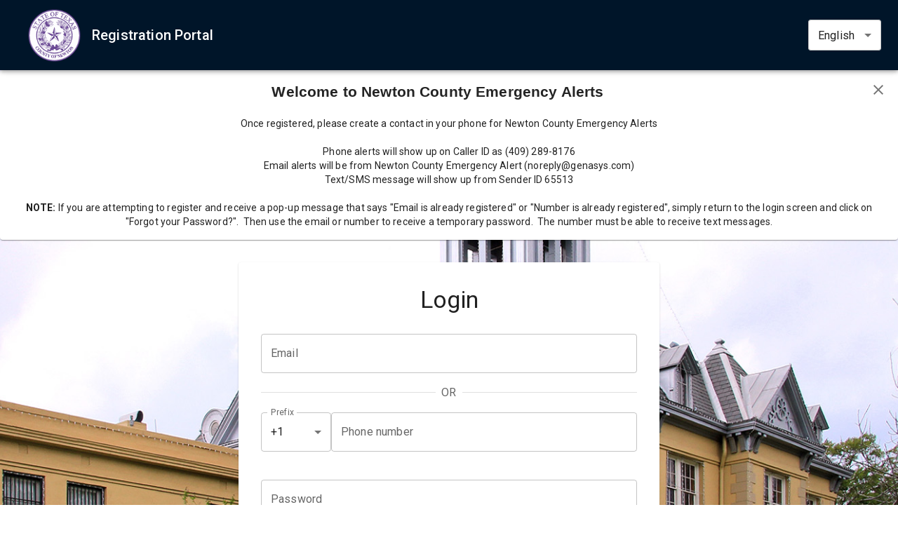

--- FILE ---
content_type: text/html
request_url: https://newton.genasys.com/portal/en
body_size: 1268
content:
<!doctype html><html lang="en" dir="ltr"><head><meta charset="utf-8"/><link rel="icon" id="favicon" href="/portal/favicon.ico"/><meta name="viewport" content="width=device-width,initial-scale=1"/><meta name="theme-color" content="#000000"/><link rel="stylesheet" href="https://fonts.googleapis.com/css?family=Roboto:300,400,500,700&display=swap"/><meta name="description" content="Registration Portal"/><meta http-equiv="Cache-Control" content="no-cache, no-store, must-revalidate"/><meta http-equiv="Pragma" content="no-cache"/><meta http-equiv="Expires" content="0"/><link rel="manifest" href="/portal/manifest.json"/><title>Registration Portal</title><script src="/portal/env-config.js"></script><script src="/portal/theme.js"></script><style>#loading-root{position:absolute;top:0;left:0;bottom:0;right:0;width:100%;height:100%;background-color:transparent;opacity:1;z-index:10;transition:opacity .3s ease 0s}#loading-root.hidden{opacity:0;z-index:-1;transition:opacity .3s ease 0s,z-index 0s ease .3s}#loading-root img{position:absolute;top:50%;left:50%;transform:translate(-50%,-50%)}</style><script defer="defer" src="/portal/static/js/main.d6c5d3a9.js"></script><link href="/portal/static/css/main.064b1ea7.css" rel="stylesheet"></head><body dir="ltr"><noscript>You need to enable JavaScript to run this app.</noscript><div id="loading-root"><img src="/portal/loading.gif" alt="Loading"/></div><div id="root"></div></body></html>

--- FILE ---
content_type: application/javascript
request_url: https://newton.genasys.com/portal/env-config.js
body_size: 481
content:
window.__env__ = {
  BACKEND_API_URL: "https://lradmns.genasys.com",
  PUBLIC_PATH: "/portal",
  GOOGLE_CAPTCHA_KEY: "6LfE0yIkAAAAALNn3iG32Pe05jvc8vB55pbTAiEm",
  ANONYMOUS_CLIENT_ID: "lrad_mns_portal",
  ANONYMOUS_CLIENT_SECRET: "PortalSecret",
}


--- FILE ---
content_type: application/javascript
request_url: https://newton.genasys.com/portal/theme.js
body_size: 1570
content:
window.app = window.app || {}

window.app.theme = {
  backgroundImageSrc: '',
  mainLogoImageSrc: '',
  mainLogoMaxWidthDesktop: 0,
  mainLogoMaxWidthTablet: 0,
  faviconImageSrc: '',

  palette: {
    // 'light' or 'dark' for light/dark mode
    type: 'light',

    // Primary color. Only 'main' is mandatory, the rest is optional
    primary: {
      // light: '#7986cb',
      main: '#3f51b5'
      // dark: '#303f9f',
      // contrastText: '#fff'
    },
    button: {
      main: '#3f51b5',
      contrastText: '#fff'
    },
    textInput: {
      main: '#3f51b5',
      contrastText: '#fff'
    },
    link: {
      main: '#3f51b5',
      contrastText: '#fff'
    },

    // Secondary color. Only 'main' is mandatory, the rest is optional
    secondary: {
      light: '#ff4081',
      main: '#eb004d',
      dark: '#c51162',
      contrastText: '#fff'
    },

    // Error color. Only 'main' is mandatory, the rest is optional
    error: {
      // light: '#e57373',
      main: '#e13023'
      // dark: '#d32f2f',
      // contrastText: '#fff'
    }
  },

  // Use this mixin to override main header default height
  mixins: {
    toolbar: {
      minHeight: 56,
      '@media (min-width:0px) and (orientation: landscape)': {
        minHeight: 48
      },
      '@media (min-width:600px)': {
        minHeight: 64
      }
    }
  }
}


--- FILE ---
content_type: application/javascript
request_url: https://newton.genasys.com/resources/NewtonCountyTX/portal/theme.js
body_size: 1704
content:
window.app = window.app || {};

window.app.theme = {
  backgroundImageSrc: 'background.jpg',
  mainLogoImageSrc: 'logo.png',
  mainLogoMinWidthDesktop: 100,
  mainLogoMinHeightDesktop: 90,
  mainLogoMaxWidthDesktop: 200,
  mainLogoMaxWidthTabklet: 180,
  headerMinHeight: 100,
  //faviconImageSrc: 'favicon.ico',

    palette: {
    // 'light' or 'dark' for light/dark mode
    type: 'light',

    // Primary color. Only 'main' is mandatory, the rest is optional
    primary: {
      // light: '#7986cb',
      main: '#ffffff'
      // dark: '#303f9f',
      // contrastText: '#fff'
    },
    button: {
      main: '#ebebeb',
      contrastText: '#000000'
    },
    textInput: {
      main: '#3f51b5',
      contrastText: '#fff'
    },
    link: {
      main: '#666',
      contrastText: '#fff'
    },

    // Secondary color. Only 'main' is mandatory, the rest is optional
    secondary: {
      light: '#ff4081',
      main: '#eb004d',
      dark: '#c51162',
      contrastText: '#fff'
    },

    // Error color. Only 'main' is mandatory, the rest is optional
    error: {
      // light: '#e57373',
      main: '#e13023'
      // dark: '#d32f2f',
      // contrastText: '#fff'
    }
  },

  // Use this mixin to override main header default height
  mixins: {
    toolbar: {
      minHeight: 100,
      '@media (min-width:0px) and (orientation: landscape)': {
        minHeight: 100
      },
      '@media (min-width:600px)': {
        minHeight: 100
      }
    }
  }
}

